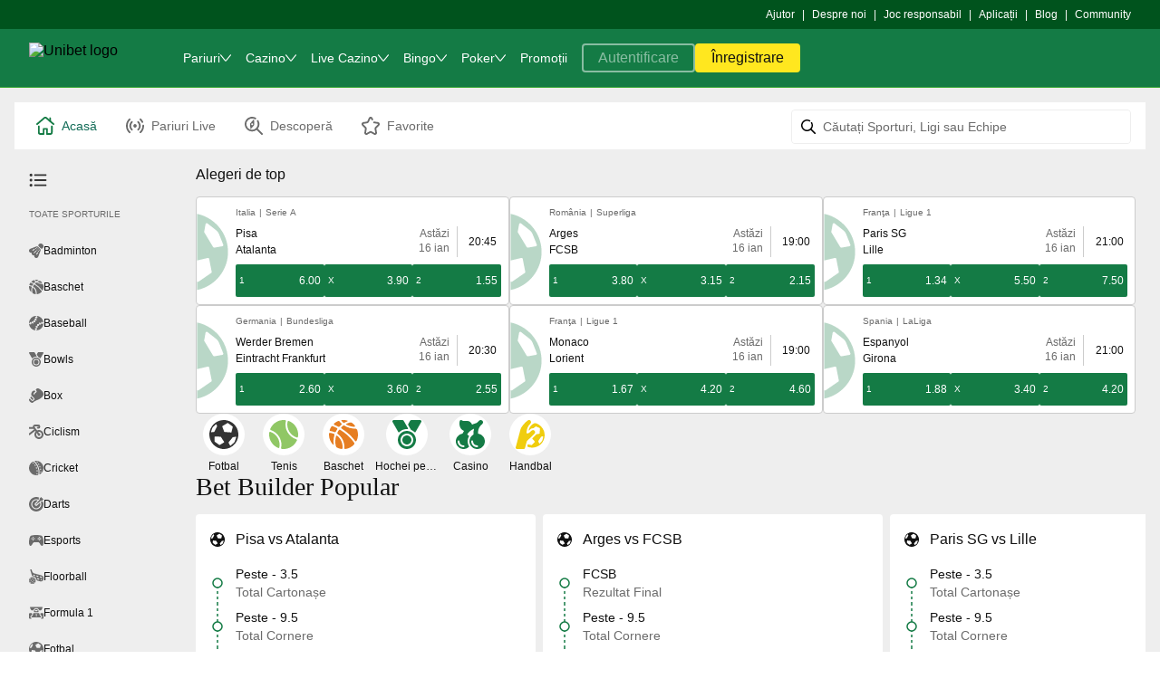

--- FILE ---
content_type: image/svg+xml
request_url: https://www.unibet.ro/polopoly_fs/1.2440692.1699957738!/menu/standard/file/x-logo-white.svg
body_size: 283
content:
<svg width="24" height="24" viewBox="0 0 24 24" fill="none" xmlns="http://www.w3.org/2000/svg">
<g clip-path="url(#clip0_792_61)">
<path d="M14.2833 10.1571L23.2178 0H21.1006L13.3427 8.81931L7.14656 0H0L9.36984 13.3364L0 23.9877H2.11732L10.3098 14.6742L16.8534 23.9877H24L14.2827 10.1571H14.2833ZM11.3833 13.4538L10.4339 12.1258L2.88022 1.55881H6.1323L12.2282 10.0867L13.1776 11.4147L21.1016 22.4998H17.8495L11.3833 13.4544V13.4538Z" fill="white"/>
</g>
<defs>
<clipPath id="clip0_792_61">
<rect width="24" height="24" fill="white"/>
</clipPath>
</defs>
</svg>


--- FILE ---
content_type: image/svg+xml
request_url: https://www.unibet.ro/polopoly_fs/1.2327509.1686559570!/menu/standard/file/instagramwhiteicon.svg
body_size: 2857
content:
<svg width="24" height="24" viewBox="0 0 24 24" fill="none" xmlns="http://www.w3.org/2000/svg">
<g clip-path="url(#clip0_4837_743)">
<path fill-rule="evenodd" clip-rule="evenodd" d="M12 5.5C8.41345 5.5 5.5 8.40842 5.5 12C5.5 15.5916 8.40842 18.5 12 18.5C15.5916 18.5 18.5 15.5916 18.5 12C18.5 8.40842 15.5916 5.5 12 5.5ZM12 16.2145C9.66924 16.2145 7.78053 14.3257 7.78053 11.995C7.78053 9.66422 9.66924 7.7755 12 7.7755C14.3308 7.7755 16.2195 9.66422 16.2195 11.995C16.2195 14.3257 14.3308 16.2145 12 16.2145Z" fill="white"/>
<path d="M19.5 5.75C19.5 6.44036 18.9404 7 18.25 7C17.5596 7 17 6.44036 17 5.75C17 5.05964 17.5596 4.5 18.25 4.5C18.9404 4.5 19.5 5.05964 19.5 5.75Z" fill="white"/>
<path fill-rule="evenodd" clip-rule="evenodd" d="M11.9952 0C8.7381 0 8.32857 0.0142885 7.04762 0.0714428C5.77143 0.128597 4.9 0.3334 4.1381 0.628696C3.34762 0.933519 2.68095 1.34789 2.01429 2.01469C1.34762 2.68148 0.938095 3.35305 0.628571 4.13892C0.333333 4.90097 0.128571 5.77257 0.0714286 7.05378C0.0142857 8.33022 0 8.73983 0 11.9976C0 15.2554 0.0142857 15.665 0.0714286 16.9462C0.128571 18.2227 0.333333 19.0943 0.628571 19.8611C0.933333 20.6517 1.34762 21.3185 2.01429 21.9853C2.68095 22.6521 3.35238 23.0617 4.1381 23.3713C4.9 23.6666 5.77143 23.8714 7.05238 23.9286C8.33333 23.9857 8.7381 24 12 24C15.2619 24 15.6667 23.9857 16.9476 23.9286C18.2238 23.8714 19.0952 23.6666 19.8619 23.3713C20.6524 23.0665 21.319 22.6521 21.9857 21.9853C22.6524 21.3185 23.0619 20.647 23.3714 19.8611C23.6667 19.099 23.8714 18.2274 23.9286 16.9462C23.9857 15.665 24 15.2602 24 11.9976C24 8.73507 23.9857 8.33022 23.9286 7.04902C23.8714 5.77257 23.6667 4.90097 23.3714 4.13415C23.0667 3.34352 22.6524 2.67672 21.9857 2.00992C21.319 1.34312 20.6476 0.933519 19.8619 0.623933C19.1 0.328637 18.2286 0.123834 16.9476 0.0666799C15.6619 0.0142885 15.2524 0 11.9952 0ZM11.9952 2.16233C15.2 2.16233 15.5762 2.17662 16.8429 2.23378C18.0143 2.28617 18.6476 2.48144 19.0714 2.64814C19.6333 2.86724 20.0333 3.12443 20.4524 3.54356C20.8714 3.96269 21.1333 4.36277 21.3476 4.92479C21.5095 5.34868 21.7095 5.98214 21.7619 7.1538C21.819 8.42072 21.8333 8.79698 21.8333 12.0024C21.8333 15.2078 21.819 15.584 21.7619 16.851C21.7095 18.0226 21.5143 18.6561 21.3476 19.08C21.1286 19.642 20.8714 20.0421 20.4524 20.4612C20.0333 20.8803 19.6333 21.1423 19.0714 21.3566C18.6476 21.5186 18.0143 21.7186 16.8429 21.771C15.5762 21.8281 15.2 21.8424 11.9952 21.8424C8.79048 21.8424 8.41429 21.8281 7.14762 21.771C5.97619 21.7186 5.34286 21.5233 4.91905 21.3566C4.35714 21.1375 3.95714 20.8803 3.5381 20.4612C3.11905 20.0421 2.85714 19.642 2.64286 19.08C2.48095 18.6561 2.28095 18.0226 2.22857 16.851C2.17143 15.584 2.15714 15.2078 2.15714 12.0024C2.15714 8.79698 2.17143 8.42072 2.22857 7.1538C2.28095 5.98214 2.47619 5.34868 2.64286 4.92479C2.8619 4.36277 3.11905 3.96269 3.5381 3.54356C3.95714 3.12443 4.35714 2.86247 4.91905 2.64814C5.34286 2.48621 5.97619 2.28617 7.14762 2.23378C8.41429 2.17186 8.79524 2.16233 11.9952 2.16233Z" fill="white"/>
</g>
<defs>
<clipPath id="clip0_4837_743">
<rect width="24" height="24" fill="white"/>
</clipPath>
</defs>
</svg>


--- FILE ---
content_type: image/svg+xml
request_url: https://www.unibet.ro/polopoly_fs/1.2334090.1687264903!/menu/standard/file/blog-logo.svg
body_size: 375
content:
<svg width="24" height="24" viewBox="0 0 24 24" fill="none" xmlns="http://www.w3.org/2000/svg">
<g clip-path="url(#clip0_20933_50248)">
<path d="M6 12C4.95 12 3.9 12.3 3.075 12.75V6H0V18C0.075 21.375 2.7 24 6 24C9.3 24 12 21.3 12 18C12 14.7 9.3 12 6 12ZM6 21C4.35 21 3 19.65 3 18C3 16.35 4.35 15.075 5.925 15.075C7.575 15.075 8.85 16.425 8.85 18C8.925 19.65 7.65 21 6 21ZM24 18H20.55C20.55 9.975 14.025 3.45 6 3.45V0C15.9 0 24 8.1 24 18ZM18 18H14.55C14.55 13.275 10.725 9.45 6 9.45V6C12.6 6 18 11.4 18 18Z" fill="white"/>
</g>
<defs>
<clipPath id="clip0_20933_50248">
<rect width="24" height="24" fill="white"/>
</clipPath>
</defs>
</svg>
